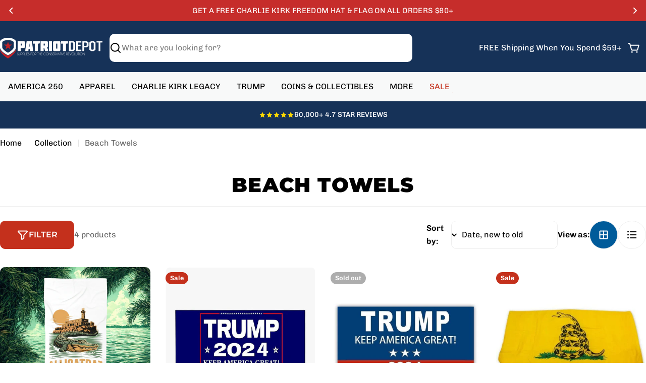

--- FILE ---
content_type: text/json
request_url: https://conf.config-security.com/model
body_size: 304
content:
{"title":"recommendation AI model (keras)","structure":"release_id=0x60:4d:27:6e:66:22:6b:71:4e:57:39:33:58:40:7d:6e:6d:4f:6b:36:79:49:5b:40:40:5e:2a:57:48;keras;817cwmoyqu3peweat3nlyggffjsdq8kbra9rf5gc31iqsz3n8o2hcenp00cqylde06lsavse","weights":"../weights/604d276e.h5","biases":"../biases/604d276e.h5"}